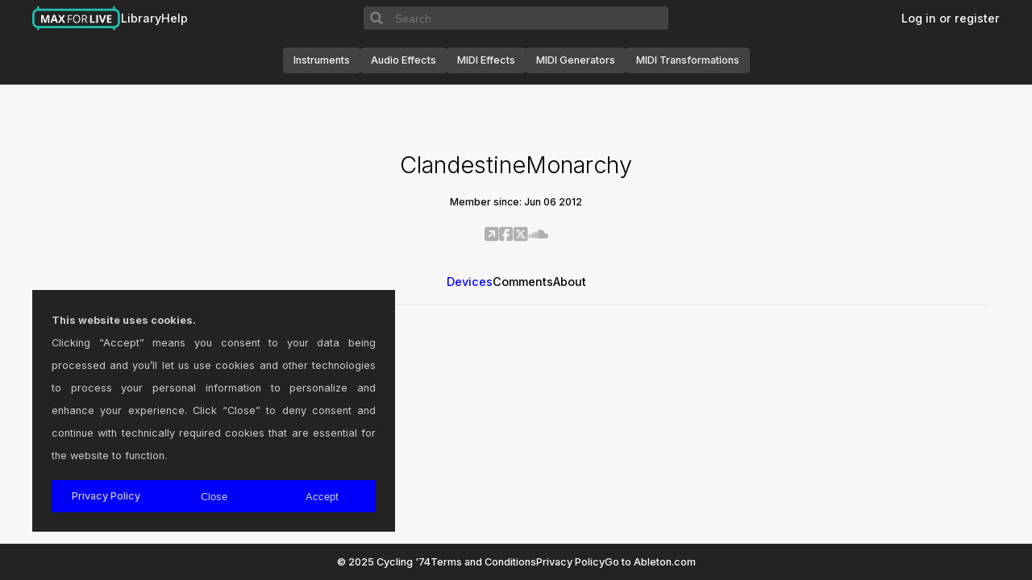

--- FILE ---
content_type: text/css
request_url: https://maxforlive.com/css/cookie-consent.css
body_size: 501
content:
#cookie-consent {
    background-color: #232323;
    bottom: 0;
    box-sizing: border-box;
    color: #cccccc;
    display: none;
    font-size: 0.8rem;
    left: 0;
    padding: 1.5rem;
    position: fixed;
    text-align: left;
    width: 100vw;
    z-index: 5;
}

.cookie-consent-desc {
    margin-bottom: 1rem;
    text-align: justify;
}

.cookie-consent-actions {
    display: flex;
    flex-direction: row;
    justify-content: space-between;
    gap: 1em;
}

@media only screen and (min-width: 1200px) {
    #cookie-consent {
        bottom: 60px;
        left: calc((100vw - 1200px) / 2);
        width: 450px;
    }
}

.cookie-consent-actions button,
.cookie-consent-actions a {
    box-sizing: border-box;
    border: 1px solid #0000FF;
    background-color: #0000FF !important;
    color: #cccccc;
    cursor: pointer;
    display: block;
    font-weight: 400;
    font-size: 1em;
    padding: 5px 10px;
    text-align: center;
    text-decoration: none;
    width: 100%;
    font-weight: 500;
}

.cookie-consent-actions .cookie-consent-accept {
    -ms-grid-column: 1;
    -ms-grid-column-span: 2;
    grid-column: 1 / span 2;
}

.cookie-consent-actions .cookie-consent-accept button {
    color: #ffffff;
    background: #0000FF;
    border-color: #0000FF;
}

--- FILE ---
content_type: text/css
request_url: https://maxforlive.com/css/feature.css
body_size: 459
content:
/**************************************************************
   Featured
 **************************************************************/

.featured {
	float: left;
	width: 100% !important;
	min-height: fit-content;
	position: relative;
	contain: content;
	margin-bottom: 1.5rem;
	border: 1px solid #abf2eb;
  }

.featured-top {
	display: grid;
	grid-template-columns: repeat(2, auto);
	flex-direction: row;
	justify-content: start;
	gap: 0.5em;
	align-items: center;
	border-bottom: #abf2eb 1px solid;
}
  
.featured img {
	position: inherit;
	contain: content;
	width: 100%;
	object-fit: cover;
  }

.featured-img-container {
	max-width: 100%;
    max-height: 460px;
    display: flex !important;
	align-items: center;
    justify-content: center;
	line-height: 0vw;
    /* background-color: #eeeeee; */
  }

.featured-description {
	border-top: #abf2eb 1px solid;
  }
  
.featured p {
	white-space: normal !important;
  }
  
 .featured-title {
	padding-top: 10px;
	padding-Bottom: 10px;
	font-size: 1rem;
}

.featured-author {
	padding-top: 10px;
	padding-Bottom: 10px;
	font-size: 1rem;
} 

--- FILE ---
content_type: text/css
request_url: https://maxforlive.com/css/library-device.css
body_size: 217
content:
.library-device-bottom-area {
	position: relative;
	display: flex;
	flex-direction: row;
	flex-grow: 0;
	padding: 1rem;
	justify-content: flex-start;
	width: fit-content;
}

.library-device-download-area {
	display: flex;
	flex-direction: row;
	justify-content: flex-start;
	align-items: center;
	gap: 0.5em;
	margin-top: auto;
}

.library-device-description {
	padding: 0rem;
	margin: 0;
}

--- FILE ---
content_type: text/css
request_url: https://maxforlive.com/css/userprofile.css
body_size: 798
content:
.user-profile h1,
.user-profile h4 {
    display: grid;
    margin: 50px auto;
    position: relative;
    max-width: 100%;
    align-items: center;
    justify-content: center;
    padding-top: 0em;
    margin: 0em;
}

#top-pad {
    padding-top: 2em;
}

.avatar-upload {
    position: relative;
    max-width: 205px;
    margin: 50px auto;
}

.avatar-edit {
    position: absolute;
    right: 12px;
    z-index: 1;
    top: 10px;
}

.avatar-edit input {
    display: none;
}

.avatar-edit input+label {
    display: inline-block;
    width: 34px;
    height: 34px;
    margin-bottom: 0;
    border-radius: 100%;
    background: #FFFFFF;
    border: 1px solid transparent;
    box-shadow: 0px 2px 4px 0px rgba(0, 0, 0, 0.12);
    cursor: pointer;
    font-weight: normal;
    transition: all .2s ease-in-out;
}

.avatar-edit input+label:hover {
    background: #f1f1f1;
    border-color: #d6d6d6;
}

.avatar-edit input+label:after {
    content: "\f040";
    font-family: 'FontAwesome';
    color: #757575;
    position: absolute;
    top: 10px;
    left: 0;
    right: 0;
    text-align: center;
    margin: auto;
}

.avatar-preview {
    width: 192px;
    height: 192px;
    position: relative;
    border-radius: 100%;
    border: 6px solid #F8F8F8;
    box-shadow: 0px 2px 4px 0px rgba(0, 0, 0, 0.1);
}

.avatar-preview>div {
    width: 100%;
    height: 100%;
    border-radius: 100%;
    background-size: cover;
    background-repeat: no-repeat;
    background-position: center;
}

.profile-subnav {
    display: flex;
    border-bottom: 1px solid rgb(231, 231, 233);
}

.profile-subnav-menu {
    flex-grow: 1;
    margin: 0px;
    padding: 0px;
    border-width: initial;
    border-style: none;
    border-color: initial;
    border-image: initial;
}

.scrolling-subnav {
    position: relative;
    width: 100%;
}

.scrolling-subnav-list,
.scrolling-subnav-list a {
    justify-content: center;
    display: flex;
    width: 100%;
    gap: 16px;
    white-space: nowrap;
    color: #000;
    font-weight: 500;
}

li.is-active {
    color: #0000ff !important;
}

.profile-subnav-socials {
    flex-grow: 1;
    margin: 0px;
    padding: 0px;
    border-width: initial;
    border-style: none;
    border-color: initial;
    border-image: initial;
}

.socials-subnav {
    position: relative;
    width: 100%;
}

.socials-subnav-list {
    justify-content: center;
    display: flex;
    width: 100%;
    gap: 16px;
    white-space: nowrap;
}

.socials-icon-active {
    color: #000;
    font-size: 20px;
}

.socials-icon-inactive {
    color: #b0b0b0;
    font-size: 20px;
}

.notifications {
    padding-top: 4rem;
}

--- FILE ---
content_type: text/css
request_url: https://maxforlive.com/css/logos.css
body_size: 276
content:
.socials {
    display: grid;
    width: 100%;
    grid: 1fr / repeat(3, 3fr);
    gap: 1rem;
}

.socials-contain {
    /* background-color: #e6e6e6; */
    padding: 1rem;
    border-left: #e6e6e6 1px solid;
}

.ablogo {
    width: 2rem;
    height: 2rem;
    align-self: center;
}

.c74logo {
    width: 2rem;
    height: 2rem;
    align-self: center;
}

.fblogo {
    width: 1.2rem;
    height: 1.2rem;
    align-self: center;
}

.twlogo {
    width: 1rem;
    height: 1rem;
    align-self: center;
}

.emaillogo {
    width: 1.3rem;
    height: 1.3rem;
    align-self: center;
}

.logo-container {
    display: inline-flex;
    align-content: center;
    color:#000000 !important;
}

--- FILE ---
content_type: text/css
request_url: https://maxforlive.com/css/device-tiles.css
body_size: 425
content:
.page-content {
	padding-top: 2rem;
	padding-bottom: 2rem;
}

.device-grid {
	display: grid;
	grid-template-columns: repeat(auto-fit, minmax(300px, 1fr));
	gap: 2rem;
	place-items: center;
}

/* .device-grid>* {
	flex-grow: 1;
} */

.device-item {
	display: flex;
	flex-grow: 1;
	flex-direction: column;
	height: 100%;
	width: 100%;
	background-color: #FFFFFF;
}

.device-item * {
	flex-grow: 1;
}

.device-image {
	max-width: 100%;
	max-height: 300px;
	width: 100%;
	height: 100%;
	position: relative;
}

.device-image a {
	display: block;
	width: 100%;
	height: 100%;
}

.device-image a img {
	width: 100%;
	height: 300px;
	object-fit: cover;
}

.device-info {
	width: 100%;
	max-width: 100%;
	white-space: wrap;
	padding: 1rem;
}

.device-actions {
	padding: 1rem;
}

.device-actions-grid {
	display: grid;
	grid-template-columns: repeat(auto-fill, minmax(30px, 1fr));
	/* gap: 0.5rem; */
	/* text-align: center; */
	/* justify-self: end; */
	/* align-self: end; */
}

.device-actions-grid button {
	padding: 0;
	border: none;
	background: none;
	cursor: pointer;
}

--- FILE ---
content_type: text/css
request_url: https://maxforlive.com/css/search-parameters.css
body_size: 402
content:
.search-sort {
	display: flex;
	flex-direction: row;
	justify-content: space-around;
}

.search-query-container, .sort-query-container {
	display: grid;
	grid-template-columns: auto auto auto auto auto;
	gap: 1em;
	font-size: 0.9rem;
	background-color: #EEEEEE;
	padding: 1em;
	margin-bottom: 3em;
	align-items: center;
}

@media screen and (max-width: 1100px) {
	.search-query-container, .sort-query-container {
		display: none;
		visibility: hidden;
		padding: 0;
		margin: 0;
		height: 0;
	}
}

.sortby-labels {
	display: grid;
	grid-template-columns: auto auto;
	gap: 0.6em;
}

.query-form {
	display: flex;
	flex-direction: row;
	justify-content: flex-start;
	align-items: center;
	gap: 1em;
}

.search-query {
	align-self: center;
	width: 100%;
	padding: 0.41rem 0.9rem;
	font-size: 0.9rem;
	color: #000000;
	background: #E3E1E1;
	border: 2px solid #E3E1E1;
}

.search-query:focus, .search-query:hover {
	background: #E3E1E1;
}

--- FILE ---
content_type: image/svg+xml
request_url: https://maxforlive.com/images/m4l-web-icon.svg
body_size: 3745
content:
<svg width="642" height="177" viewBox="0 0 642 177" fill="none" xmlns="http://www.w3.org/2000/svg">
<path fill-rule="evenodd" clip-rule="evenodd" d="M606 0H591V16H50V0H35V16.5807C15.136 19.9133 0 37.189 0 58V117C0 137.811 15.136 155.087 35 158.419V173H50V159H591V173H606V158.419C625.864 155.087 641 137.811 641 117V58C641 37.189 625.864 19.9133 606 16.5807V0ZM599 32H42C27.6406 32 16 43.6406 16 58V117C16 131.359 27.6406 143 42 143H599C613.359 143 625 131.359 625 117V58C625 43.6406 613.359 32 599 32Z" fill="#24C0B3"/>
<path d="M88.3672 120L74.6172 75.1953H74.2656C74.3177 76.263 74.3958 77.8776 74.5 80.0391C74.6302 82.1745 74.7474 84.4531 74.8516 86.875C74.9557 89.2969 75.0078 91.4844 75.0078 93.4375V120H64.1875V62.8906H80.6719L94.1875 106.562H94.4219L108.758 62.8906H125.242V120H113.953V92.9688C113.953 91.1719 113.979 89.1016 114.031 86.7578C114.109 84.4141 114.201 82.1875 114.305 80.0781C114.409 77.9427 114.487 76.3411 114.539 75.2734H114.188L99.4609 120H88.3672Z" fill="white"/>
<path d="M174.617 120L170.477 106.406H149.656L145.516 120H132.469L152.625 62.6562H167.43L187.664 120H174.617ZM167.586 96.25L163.445 82.9688C163.185 82.0833 162.833 80.9505 162.391 79.5703C161.974 78.1641 161.544 76.7448 161.102 75.3125C160.685 73.8542 160.346 72.5911 160.086 71.5234C159.826 72.5911 159.461 73.9193 158.992 75.5078C158.549 77.0703 158.12 78.5547 157.703 79.9609C157.286 81.3672 156.987 82.3698 156.805 82.9688L152.703 96.25H167.586Z" fill="white"/>
<path d="M241.062 120H227.234L213.953 98.3984L200.672 120H187.703L206.648 90.5469L188.914 62.8906H202.273L214.578 83.4375L226.648 62.8906H239.695L221.766 91.2109L241.062 120Z" fill="white"/>
<path d="M266.492 120H259.852V62.8906H291.688V68.7891H266.492V89.6875H290.164V95.5859H266.492V120Z" fill="white"/>
<path d="M350.75 91.3672C350.75 100.508 348.432 107.695 343.797 112.93C339.188 118.164 332.768 120.781 324.539 120.781C316.128 120.781 309.63 118.216 305.047 113.086C300.49 107.93 298.211 100.664 298.211 91.2891C298.211 81.9922 300.503 74.7917 305.086 69.6875C309.669 64.5573 316.18 61.9922 324.617 61.9922C332.82 61.9922 339.227 64.5964 343.836 69.8047C348.445 75.013 350.75 82.2005 350.75 91.3672ZM305.242 91.3672C305.242 99.1016 306.883 104.974 310.164 108.984C313.471 112.969 318.263 114.961 324.539 114.961C330.867 114.961 335.646 112.969 338.875 108.984C342.104 105 343.719 99.1276 343.719 91.3672C343.719 83.6849 342.104 77.8646 338.875 73.9062C335.672 69.9219 330.919 67.9297 324.617 67.9297C318.289 67.9297 313.471 69.9349 310.164 73.9453C306.883 77.9297 305.242 83.737 305.242 91.3672Z" fill="white"/>
<path d="M370.164 96.25V120H363.523V62.8906H379.188C386.193 62.8906 391.362 64.2318 394.695 66.9141C398.055 69.5964 399.734 73.6328 399.734 79.0234C399.734 86.5755 395.906 91.6797 388.25 94.3359L403.758 120H395.906L382.078 96.25H370.164ZM370.164 90.5469H379.266C383.953 90.5469 387.391 89.6224 389.578 87.7734C391.766 85.8984 392.859 83.099 392.859 79.375C392.859 75.599 391.74 72.8776 389.5 71.2109C387.286 69.5443 383.719 68.7109 378.797 68.7109H370.164V90.5469Z" fill="white"/>
<path d="M423.188 120V62.8906H435.297V110H458.461V120H423.188Z" fill="white"/>
<path d="M468.422 120V62.8906H480.531V120H468.422Z" fill="white"/>
<path d="M539.711 62.8906L520.297 120H507.094L487.719 62.8906H499.945L510.688 96.875C510.87 97.4479 511.169 98.5286 511.586 100.117C512.003 101.68 512.419 103.346 512.836 105.117C513.279 106.862 513.578 108.307 513.734 109.453C513.891 108.307 514.164 106.862 514.555 105.117C514.971 103.372 515.375 101.719 515.766 100.156C516.182 98.5677 516.482 97.474 516.664 96.875L527.484 62.8906H539.711Z" fill="white"/>
<path d="M579.828 120H546.938V62.8906H579.828V72.8125H559.047V85.3516H578.383V95.2734H559.047V110H579.828V120Z" fill="white"/>
</svg>
